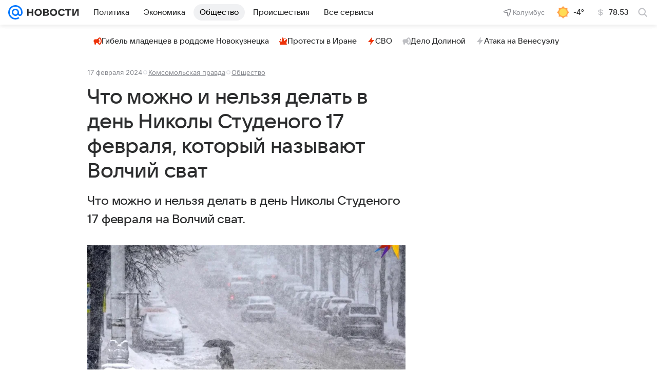

--- FILE ---
content_type: text/html
request_url: https://tns-counter.ru/nc01a**R%3Eundefined*vk/ru/UTF-8/tmsec=mx3_mail_news/823757431***
body_size: 15
content:
22F27C5E69696F92G1768517522:22F27C5E69696F92G1768517522

--- FILE ---
content_type: application/javascript
request_url: https://news.mail.ru/js/cmpld/react/pages/news/8492.js?a765a29ceb56de5f7f36
body_size: 591
content:
"use strict";(this.webpackChunknews=this.webpackChunknews||[]).push([[8492],{"./react/src/widgets/common/push-notifications/index.ts":function(e,s,t){t.r(s),t.d(s,{default:function(){return m}});var o=t("../../../tmp/node_modules/react/jsx-runtime.js"),r=t("../../../tmp/node_modules/@media-platform/push-notifications-tooltip/src/hooks/usePushNotifications/index.ts"),i=t("../../../tmp/node_modules/@media-ui/core/src/tools/swInstaller/index.ts"),n=t("./react/src/shared/tools/loggers/dwhLogger.ts");let u=e=>(0,n.jL)(e.isSubscribed?"PushSubscribed":"PushUnSubscribed"),a=()=>(0,n.jL)("PushUnSubscribeError"),c=()=>(0,n.jL)("PushSubscribe"),d=()=>(0,n.jL)("PushUnSubscribe"),l=e=>{e&&(0,n.QN)(e)};var m=e=>{let{application:s,workerKey:t,workers:n,serverUrl:m}=e,{createPushNotifications:b}=(0,r.c)({componentsProps:{onMount:e=>l(e)},modelEvents:{ready:e=>u(e),error:()=>a(),subscribe:()=>c(),unsubscribe:()=>d()},modelOptions:{application:s||"news_chrome",allowedPlatforms:["Chrome","Firefox"],serverUrl:m,workerInstaller:(0,i.f)({workerKey:t,workers:n})},timeouts:{initialization:9e4},isEnabled:!1,useLocalStorageTimemark:!0,targetContainer:document.body,timeMarkDelta:6048e5});return(0,o.jsx)(o.Fragment,{children:b()})}}}]);
//# sourceMappingURL=8492.js.map?a765a29ceb56de5f7f36

--- FILE ---
content_type: text/plain; charset=utf-8
request_url: https://media-stat.mail.ru/metrics/1.0/
body_size: 666
content:
eyJhbGciOiJkaXIiLCJjdHkiOiJKV1QiLCJlbmMiOiJBMjU2R0NNIiwidHlwIjoiSldUIn0..eEGuLgTruS5Fp-Tz.[base64].tfrN0P8fxcd6n7EISRfPqg

--- FILE ---
content_type: text/plain; charset=utf-8
request_url: https://media-stat.mail.ru/metrics/1.0/
body_size: 680
content:
eyJhbGciOiJkaXIiLCJjdHkiOiJKV1QiLCJlbmMiOiJBMjU2R0NNIiwidHlwIjoiSldUIn0..Scgu82L1R_4a1WHn.[base64]._Exagg3HzycrYkk75X8rnw